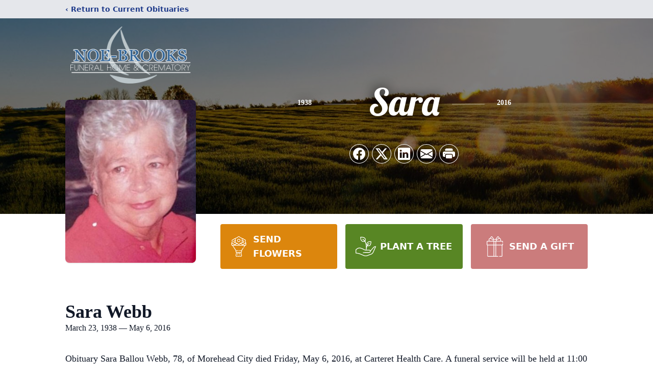

--- FILE ---
content_type: text/html; charset=utf-8
request_url: https://www.google.com/recaptcha/enterprise/anchor?ar=1&k=6Lcmwx0qAAAAAFmPVjBMJjVzJ6GcLVlu9YyRSp1j&co=aHR0cHM6Ly93d3cubm9lYnJvb2tzLm5ldDo0NDM.&hl=en&type=image&v=PoyoqOPhxBO7pBk68S4YbpHZ&theme=light&size=invisible&badge=bottomright&anchor-ms=20000&execute-ms=30000&cb=xdhoin9v35q9
body_size: 48736
content:
<!DOCTYPE HTML><html dir="ltr" lang="en"><head><meta http-equiv="Content-Type" content="text/html; charset=UTF-8">
<meta http-equiv="X-UA-Compatible" content="IE=edge">
<title>reCAPTCHA</title>
<style type="text/css">
/* cyrillic-ext */
@font-face {
  font-family: 'Roboto';
  font-style: normal;
  font-weight: 400;
  font-stretch: 100%;
  src: url(//fonts.gstatic.com/s/roboto/v48/KFO7CnqEu92Fr1ME7kSn66aGLdTylUAMa3GUBHMdazTgWw.woff2) format('woff2');
  unicode-range: U+0460-052F, U+1C80-1C8A, U+20B4, U+2DE0-2DFF, U+A640-A69F, U+FE2E-FE2F;
}
/* cyrillic */
@font-face {
  font-family: 'Roboto';
  font-style: normal;
  font-weight: 400;
  font-stretch: 100%;
  src: url(//fonts.gstatic.com/s/roboto/v48/KFO7CnqEu92Fr1ME7kSn66aGLdTylUAMa3iUBHMdazTgWw.woff2) format('woff2');
  unicode-range: U+0301, U+0400-045F, U+0490-0491, U+04B0-04B1, U+2116;
}
/* greek-ext */
@font-face {
  font-family: 'Roboto';
  font-style: normal;
  font-weight: 400;
  font-stretch: 100%;
  src: url(//fonts.gstatic.com/s/roboto/v48/KFO7CnqEu92Fr1ME7kSn66aGLdTylUAMa3CUBHMdazTgWw.woff2) format('woff2');
  unicode-range: U+1F00-1FFF;
}
/* greek */
@font-face {
  font-family: 'Roboto';
  font-style: normal;
  font-weight: 400;
  font-stretch: 100%;
  src: url(//fonts.gstatic.com/s/roboto/v48/KFO7CnqEu92Fr1ME7kSn66aGLdTylUAMa3-UBHMdazTgWw.woff2) format('woff2');
  unicode-range: U+0370-0377, U+037A-037F, U+0384-038A, U+038C, U+038E-03A1, U+03A3-03FF;
}
/* math */
@font-face {
  font-family: 'Roboto';
  font-style: normal;
  font-weight: 400;
  font-stretch: 100%;
  src: url(//fonts.gstatic.com/s/roboto/v48/KFO7CnqEu92Fr1ME7kSn66aGLdTylUAMawCUBHMdazTgWw.woff2) format('woff2');
  unicode-range: U+0302-0303, U+0305, U+0307-0308, U+0310, U+0312, U+0315, U+031A, U+0326-0327, U+032C, U+032F-0330, U+0332-0333, U+0338, U+033A, U+0346, U+034D, U+0391-03A1, U+03A3-03A9, U+03B1-03C9, U+03D1, U+03D5-03D6, U+03F0-03F1, U+03F4-03F5, U+2016-2017, U+2034-2038, U+203C, U+2040, U+2043, U+2047, U+2050, U+2057, U+205F, U+2070-2071, U+2074-208E, U+2090-209C, U+20D0-20DC, U+20E1, U+20E5-20EF, U+2100-2112, U+2114-2115, U+2117-2121, U+2123-214F, U+2190, U+2192, U+2194-21AE, U+21B0-21E5, U+21F1-21F2, U+21F4-2211, U+2213-2214, U+2216-22FF, U+2308-230B, U+2310, U+2319, U+231C-2321, U+2336-237A, U+237C, U+2395, U+239B-23B7, U+23D0, U+23DC-23E1, U+2474-2475, U+25AF, U+25B3, U+25B7, U+25BD, U+25C1, U+25CA, U+25CC, U+25FB, U+266D-266F, U+27C0-27FF, U+2900-2AFF, U+2B0E-2B11, U+2B30-2B4C, U+2BFE, U+3030, U+FF5B, U+FF5D, U+1D400-1D7FF, U+1EE00-1EEFF;
}
/* symbols */
@font-face {
  font-family: 'Roboto';
  font-style: normal;
  font-weight: 400;
  font-stretch: 100%;
  src: url(//fonts.gstatic.com/s/roboto/v48/KFO7CnqEu92Fr1ME7kSn66aGLdTylUAMaxKUBHMdazTgWw.woff2) format('woff2');
  unicode-range: U+0001-000C, U+000E-001F, U+007F-009F, U+20DD-20E0, U+20E2-20E4, U+2150-218F, U+2190, U+2192, U+2194-2199, U+21AF, U+21E6-21F0, U+21F3, U+2218-2219, U+2299, U+22C4-22C6, U+2300-243F, U+2440-244A, U+2460-24FF, U+25A0-27BF, U+2800-28FF, U+2921-2922, U+2981, U+29BF, U+29EB, U+2B00-2BFF, U+4DC0-4DFF, U+FFF9-FFFB, U+10140-1018E, U+10190-1019C, U+101A0, U+101D0-101FD, U+102E0-102FB, U+10E60-10E7E, U+1D2C0-1D2D3, U+1D2E0-1D37F, U+1F000-1F0FF, U+1F100-1F1AD, U+1F1E6-1F1FF, U+1F30D-1F30F, U+1F315, U+1F31C, U+1F31E, U+1F320-1F32C, U+1F336, U+1F378, U+1F37D, U+1F382, U+1F393-1F39F, U+1F3A7-1F3A8, U+1F3AC-1F3AF, U+1F3C2, U+1F3C4-1F3C6, U+1F3CA-1F3CE, U+1F3D4-1F3E0, U+1F3ED, U+1F3F1-1F3F3, U+1F3F5-1F3F7, U+1F408, U+1F415, U+1F41F, U+1F426, U+1F43F, U+1F441-1F442, U+1F444, U+1F446-1F449, U+1F44C-1F44E, U+1F453, U+1F46A, U+1F47D, U+1F4A3, U+1F4B0, U+1F4B3, U+1F4B9, U+1F4BB, U+1F4BF, U+1F4C8-1F4CB, U+1F4D6, U+1F4DA, U+1F4DF, U+1F4E3-1F4E6, U+1F4EA-1F4ED, U+1F4F7, U+1F4F9-1F4FB, U+1F4FD-1F4FE, U+1F503, U+1F507-1F50B, U+1F50D, U+1F512-1F513, U+1F53E-1F54A, U+1F54F-1F5FA, U+1F610, U+1F650-1F67F, U+1F687, U+1F68D, U+1F691, U+1F694, U+1F698, U+1F6AD, U+1F6B2, U+1F6B9-1F6BA, U+1F6BC, U+1F6C6-1F6CF, U+1F6D3-1F6D7, U+1F6E0-1F6EA, U+1F6F0-1F6F3, U+1F6F7-1F6FC, U+1F700-1F7FF, U+1F800-1F80B, U+1F810-1F847, U+1F850-1F859, U+1F860-1F887, U+1F890-1F8AD, U+1F8B0-1F8BB, U+1F8C0-1F8C1, U+1F900-1F90B, U+1F93B, U+1F946, U+1F984, U+1F996, U+1F9E9, U+1FA00-1FA6F, U+1FA70-1FA7C, U+1FA80-1FA89, U+1FA8F-1FAC6, U+1FACE-1FADC, U+1FADF-1FAE9, U+1FAF0-1FAF8, U+1FB00-1FBFF;
}
/* vietnamese */
@font-face {
  font-family: 'Roboto';
  font-style: normal;
  font-weight: 400;
  font-stretch: 100%;
  src: url(//fonts.gstatic.com/s/roboto/v48/KFO7CnqEu92Fr1ME7kSn66aGLdTylUAMa3OUBHMdazTgWw.woff2) format('woff2');
  unicode-range: U+0102-0103, U+0110-0111, U+0128-0129, U+0168-0169, U+01A0-01A1, U+01AF-01B0, U+0300-0301, U+0303-0304, U+0308-0309, U+0323, U+0329, U+1EA0-1EF9, U+20AB;
}
/* latin-ext */
@font-face {
  font-family: 'Roboto';
  font-style: normal;
  font-weight: 400;
  font-stretch: 100%;
  src: url(//fonts.gstatic.com/s/roboto/v48/KFO7CnqEu92Fr1ME7kSn66aGLdTylUAMa3KUBHMdazTgWw.woff2) format('woff2');
  unicode-range: U+0100-02BA, U+02BD-02C5, U+02C7-02CC, U+02CE-02D7, U+02DD-02FF, U+0304, U+0308, U+0329, U+1D00-1DBF, U+1E00-1E9F, U+1EF2-1EFF, U+2020, U+20A0-20AB, U+20AD-20C0, U+2113, U+2C60-2C7F, U+A720-A7FF;
}
/* latin */
@font-face {
  font-family: 'Roboto';
  font-style: normal;
  font-weight: 400;
  font-stretch: 100%;
  src: url(//fonts.gstatic.com/s/roboto/v48/KFO7CnqEu92Fr1ME7kSn66aGLdTylUAMa3yUBHMdazQ.woff2) format('woff2');
  unicode-range: U+0000-00FF, U+0131, U+0152-0153, U+02BB-02BC, U+02C6, U+02DA, U+02DC, U+0304, U+0308, U+0329, U+2000-206F, U+20AC, U+2122, U+2191, U+2193, U+2212, U+2215, U+FEFF, U+FFFD;
}
/* cyrillic-ext */
@font-face {
  font-family: 'Roboto';
  font-style: normal;
  font-weight: 500;
  font-stretch: 100%;
  src: url(//fonts.gstatic.com/s/roboto/v48/KFO7CnqEu92Fr1ME7kSn66aGLdTylUAMa3GUBHMdazTgWw.woff2) format('woff2');
  unicode-range: U+0460-052F, U+1C80-1C8A, U+20B4, U+2DE0-2DFF, U+A640-A69F, U+FE2E-FE2F;
}
/* cyrillic */
@font-face {
  font-family: 'Roboto';
  font-style: normal;
  font-weight: 500;
  font-stretch: 100%;
  src: url(//fonts.gstatic.com/s/roboto/v48/KFO7CnqEu92Fr1ME7kSn66aGLdTylUAMa3iUBHMdazTgWw.woff2) format('woff2');
  unicode-range: U+0301, U+0400-045F, U+0490-0491, U+04B0-04B1, U+2116;
}
/* greek-ext */
@font-face {
  font-family: 'Roboto';
  font-style: normal;
  font-weight: 500;
  font-stretch: 100%;
  src: url(//fonts.gstatic.com/s/roboto/v48/KFO7CnqEu92Fr1ME7kSn66aGLdTylUAMa3CUBHMdazTgWw.woff2) format('woff2');
  unicode-range: U+1F00-1FFF;
}
/* greek */
@font-face {
  font-family: 'Roboto';
  font-style: normal;
  font-weight: 500;
  font-stretch: 100%;
  src: url(//fonts.gstatic.com/s/roboto/v48/KFO7CnqEu92Fr1ME7kSn66aGLdTylUAMa3-UBHMdazTgWw.woff2) format('woff2');
  unicode-range: U+0370-0377, U+037A-037F, U+0384-038A, U+038C, U+038E-03A1, U+03A3-03FF;
}
/* math */
@font-face {
  font-family: 'Roboto';
  font-style: normal;
  font-weight: 500;
  font-stretch: 100%;
  src: url(//fonts.gstatic.com/s/roboto/v48/KFO7CnqEu92Fr1ME7kSn66aGLdTylUAMawCUBHMdazTgWw.woff2) format('woff2');
  unicode-range: U+0302-0303, U+0305, U+0307-0308, U+0310, U+0312, U+0315, U+031A, U+0326-0327, U+032C, U+032F-0330, U+0332-0333, U+0338, U+033A, U+0346, U+034D, U+0391-03A1, U+03A3-03A9, U+03B1-03C9, U+03D1, U+03D5-03D6, U+03F0-03F1, U+03F4-03F5, U+2016-2017, U+2034-2038, U+203C, U+2040, U+2043, U+2047, U+2050, U+2057, U+205F, U+2070-2071, U+2074-208E, U+2090-209C, U+20D0-20DC, U+20E1, U+20E5-20EF, U+2100-2112, U+2114-2115, U+2117-2121, U+2123-214F, U+2190, U+2192, U+2194-21AE, U+21B0-21E5, U+21F1-21F2, U+21F4-2211, U+2213-2214, U+2216-22FF, U+2308-230B, U+2310, U+2319, U+231C-2321, U+2336-237A, U+237C, U+2395, U+239B-23B7, U+23D0, U+23DC-23E1, U+2474-2475, U+25AF, U+25B3, U+25B7, U+25BD, U+25C1, U+25CA, U+25CC, U+25FB, U+266D-266F, U+27C0-27FF, U+2900-2AFF, U+2B0E-2B11, U+2B30-2B4C, U+2BFE, U+3030, U+FF5B, U+FF5D, U+1D400-1D7FF, U+1EE00-1EEFF;
}
/* symbols */
@font-face {
  font-family: 'Roboto';
  font-style: normal;
  font-weight: 500;
  font-stretch: 100%;
  src: url(//fonts.gstatic.com/s/roboto/v48/KFO7CnqEu92Fr1ME7kSn66aGLdTylUAMaxKUBHMdazTgWw.woff2) format('woff2');
  unicode-range: U+0001-000C, U+000E-001F, U+007F-009F, U+20DD-20E0, U+20E2-20E4, U+2150-218F, U+2190, U+2192, U+2194-2199, U+21AF, U+21E6-21F0, U+21F3, U+2218-2219, U+2299, U+22C4-22C6, U+2300-243F, U+2440-244A, U+2460-24FF, U+25A0-27BF, U+2800-28FF, U+2921-2922, U+2981, U+29BF, U+29EB, U+2B00-2BFF, U+4DC0-4DFF, U+FFF9-FFFB, U+10140-1018E, U+10190-1019C, U+101A0, U+101D0-101FD, U+102E0-102FB, U+10E60-10E7E, U+1D2C0-1D2D3, U+1D2E0-1D37F, U+1F000-1F0FF, U+1F100-1F1AD, U+1F1E6-1F1FF, U+1F30D-1F30F, U+1F315, U+1F31C, U+1F31E, U+1F320-1F32C, U+1F336, U+1F378, U+1F37D, U+1F382, U+1F393-1F39F, U+1F3A7-1F3A8, U+1F3AC-1F3AF, U+1F3C2, U+1F3C4-1F3C6, U+1F3CA-1F3CE, U+1F3D4-1F3E0, U+1F3ED, U+1F3F1-1F3F3, U+1F3F5-1F3F7, U+1F408, U+1F415, U+1F41F, U+1F426, U+1F43F, U+1F441-1F442, U+1F444, U+1F446-1F449, U+1F44C-1F44E, U+1F453, U+1F46A, U+1F47D, U+1F4A3, U+1F4B0, U+1F4B3, U+1F4B9, U+1F4BB, U+1F4BF, U+1F4C8-1F4CB, U+1F4D6, U+1F4DA, U+1F4DF, U+1F4E3-1F4E6, U+1F4EA-1F4ED, U+1F4F7, U+1F4F9-1F4FB, U+1F4FD-1F4FE, U+1F503, U+1F507-1F50B, U+1F50D, U+1F512-1F513, U+1F53E-1F54A, U+1F54F-1F5FA, U+1F610, U+1F650-1F67F, U+1F687, U+1F68D, U+1F691, U+1F694, U+1F698, U+1F6AD, U+1F6B2, U+1F6B9-1F6BA, U+1F6BC, U+1F6C6-1F6CF, U+1F6D3-1F6D7, U+1F6E0-1F6EA, U+1F6F0-1F6F3, U+1F6F7-1F6FC, U+1F700-1F7FF, U+1F800-1F80B, U+1F810-1F847, U+1F850-1F859, U+1F860-1F887, U+1F890-1F8AD, U+1F8B0-1F8BB, U+1F8C0-1F8C1, U+1F900-1F90B, U+1F93B, U+1F946, U+1F984, U+1F996, U+1F9E9, U+1FA00-1FA6F, U+1FA70-1FA7C, U+1FA80-1FA89, U+1FA8F-1FAC6, U+1FACE-1FADC, U+1FADF-1FAE9, U+1FAF0-1FAF8, U+1FB00-1FBFF;
}
/* vietnamese */
@font-face {
  font-family: 'Roboto';
  font-style: normal;
  font-weight: 500;
  font-stretch: 100%;
  src: url(//fonts.gstatic.com/s/roboto/v48/KFO7CnqEu92Fr1ME7kSn66aGLdTylUAMa3OUBHMdazTgWw.woff2) format('woff2');
  unicode-range: U+0102-0103, U+0110-0111, U+0128-0129, U+0168-0169, U+01A0-01A1, U+01AF-01B0, U+0300-0301, U+0303-0304, U+0308-0309, U+0323, U+0329, U+1EA0-1EF9, U+20AB;
}
/* latin-ext */
@font-face {
  font-family: 'Roboto';
  font-style: normal;
  font-weight: 500;
  font-stretch: 100%;
  src: url(//fonts.gstatic.com/s/roboto/v48/KFO7CnqEu92Fr1ME7kSn66aGLdTylUAMa3KUBHMdazTgWw.woff2) format('woff2');
  unicode-range: U+0100-02BA, U+02BD-02C5, U+02C7-02CC, U+02CE-02D7, U+02DD-02FF, U+0304, U+0308, U+0329, U+1D00-1DBF, U+1E00-1E9F, U+1EF2-1EFF, U+2020, U+20A0-20AB, U+20AD-20C0, U+2113, U+2C60-2C7F, U+A720-A7FF;
}
/* latin */
@font-face {
  font-family: 'Roboto';
  font-style: normal;
  font-weight: 500;
  font-stretch: 100%;
  src: url(//fonts.gstatic.com/s/roboto/v48/KFO7CnqEu92Fr1ME7kSn66aGLdTylUAMa3yUBHMdazQ.woff2) format('woff2');
  unicode-range: U+0000-00FF, U+0131, U+0152-0153, U+02BB-02BC, U+02C6, U+02DA, U+02DC, U+0304, U+0308, U+0329, U+2000-206F, U+20AC, U+2122, U+2191, U+2193, U+2212, U+2215, U+FEFF, U+FFFD;
}
/* cyrillic-ext */
@font-face {
  font-family: 'Roboto';
  font-style: normal;
  font-weight: 900;
  font-stretch: 100%;
  src: url(//fonts.gstatic.com/s/roboto/v48/KFO7CnqEu92Fr1ME7kSn66aGLdTylUAMa3GUBHMdazTgWw.woff2) format('woff2');
  unicode-range: U+0460-052F, U+1C80-1C8A, U+20B4, U+2DE0-2DFF, U+A640-A69F, U+FE2E-FE2F;
}
/* cyrillic */
@font-face {
  font-family: 'Roboto';
  font-style: normal;
  font-weight: 900;
  font-stretch: 100%;
  src: url(//fonts.gstatic.com/s/roboto/v48/KFO7CnqEu92Fr1ME7kSn66aGLdTylUAMa3iUBHMdazTgWw.woff2) format('woff2');
  unicode-range: U+0301, U+0400-045F, U+0490-0491, U+04B0-04B1, U+2116;
}
/* greek-ext */
@font-face {
  font-family: 'Roboto';
  font-style: normal;
  font-weight: 900;
  font-stretch: 100%;
  src: url(//fonts.gstatic.com/s/roboto/v48/KFO7CnqEu92Fr1ME7kSn66aGLdTylUAMa3CUBHMdazTgWw.woff2) format('woff2');
  unicode-range: U+1F00-1FFF;
}
/* greek */
@font-face {
  font-family: 'Roboto';
  font-style: normal;
  font-weight: 900;
  font-stretch: 100%;
  src: url(//fonts.gstatic.com/s/roboto/v48/KFO7CnqEu92Fr1ME7kSn66aGLdTylUAMa3-UBHMdazTgWw.woff2) format('woff2');
  unicode-range: U+0370-0377, U+037A-037F, U+0384-038A, U+038C, U+038E-03A1, U+03A3-03FF;
}
/* math */
@font-face {
  font-family: 'Roboto';
  font-style: normal;
  font-weight: 900;
  font-stretch: 100%;
  src: url(//fonts.gstatic.com/s/roboto/v48/KFO7CnqEu92Fr1ME7kSn66aGLdTylUAMawCUBHMdazTgWw.woff2) format('woff2');
  unicode-range: U+0302-0303, U+0305, U+0307-0308, U+0310, U+0312, U+0315, U+031A, U+0326-0327, U+032C, U+032F-0330, U+0332-0333, U+0338, U+033A, U+0346, U+034D, U+0391-03A1, U+03A3-03A9, U+03B1-03C9, U+03D1, U+03D5-03D6, U+03F0-03F1, U+03F4-03F5, U+2016-2017, U+2034-2038, U+203C, U+2040, U+2043, U+2047, U+2050, U+2057, U+205F, U+2070-2071, U+2074-208E, U+2090-209C, U+20D0-20DC, U+20E1, U+20E5-20EF, U+2100-2112, U+2114-2115, U+2117-2121, U+2123-214F, U+2190, U+2192, U+2194-21AE, U+21B0-21E5, U+21F1-21F2, U+21F4-2211, U+2213-2214, U+2216-22FF, U+2308-230B, U+2310, U+2319, U+231C-2321, U+2336-237A, U+237C, U+2395, U+239B-23B7, U+23D0, U+23DC-23E1, U+2474-2475, U+25AF, U+25B3, U+25B7, U+25BD, U+25C1, U+25CA, U+25CC, U+25FB, U+266D-266F, U+27C0-27FF, U+2900-2AFF, U+2B0E-2B11, U+2B30-2B4C, U+2BFE, U+3030, U+FF5B, U+FF5D, U+1D400-1D7FF, U+1EE00-1EEFF;
}
/* symbols */
@font-face {
  font-family: 'Roboto';
  font-style: normal;
  font-weight: 900;
  font-stretch: 100%;
  src: url(//fonts.gstatic.com/s/roboto/v48/KFO7CnqEu92Fr1ME7kSn66aGLdTylUAMaxKUBHMdazTgWw.woff2) format('woff2');
  unicode-range: U+0001-000C, U+000E-001F, U+007F-009F, U+20DD-20E0, U+20E2-20E4, U+2150-218F, U+2190, U+2192, U+2194-2199, U+21AF, U+21E6-21F0, U+21F3, U+2218-2219, U+2299, U+22C4-22C6, U+2300-243F, U+2440-244A, U+2460-24FF, U+25A0-27BF, U+2800-28FF, U+2921-2922, U+2981, U+29BF, U+29EB, U+2B00-2BFF, U+4DC0-4DFF, U+FFF9-FFFB, U+10140-1018E, U+10190-1019C, U+101A0, U+101D0-101FD, U+102E0-102FB, U+10E60-10E7E, U+1D2C0-1D2D3, U+1D2E0-1D37F, U+1F000-1F0FF, U+1F100-1F1AD, U+1F1E6-1F1FF, U+1F30D-1F30F, U+1F315, U+1F31C, U+1F31E, U+1F320-1F32C, U+1F336, U+1F378, U+1F37D, U+1F382, U+1F393-1F39F, U+1F3A7-1F3A8, U+1F3AC-1F3AF, U+1F3C2, U+1F3C4-1F3C6, U+1F3CA-1F3CE, U+1F3D4-1F3E0, U+1F3ED, U+1F3F1-1F3F3, U+1F3F5-1F3F7, U+1F408, U+1F415, U+1F41F, U+1F426, U+1F43F, U+1F441-1F442, U+1F444, U+1F446-1F449, U+1F44C-1F44E, U+1F453, U+1F46A, U+1F47D, U+1F4A3, U+1F4B0, U+1F4B3, U+1F4B9, U+1F4BB, U+1F4BF, U+1F4C8-1F4CB, U+1F4D6, U+1F4DA, U+1F4DF, U+1F4E3-1F4E6, U+1F4EA-1F4ED, U+1F4F7, U+1F4F9-1F4FB, U+1F4FD-1F4FE, U+1F503, U+1F507-1F50B, U+1F50D, U+1F512-1F513, U+1F53E-1F54A, U+1F54F-1F5FA, U+1F610, U+1F650-1F67F, U+1F687, U+1F68D, U+1F691, U+1F694, U+1F698, U+1F6AD, U+1F6B2, U+1F6B9-1F6BA, U+1F6BC, U+1F6C6-1F6CF, U+1F6D3-1F6D7, U+1F6E0-1F6EA, U+1F6F0-1F6F3, U+1F6F7-1F6FC, U+1F700-1F7FF, U+1F800-1F80B, U+1F810-1F847, U+1F850-1F859, U+1F860-1F887, U+1F890-1F8AD, U+1F8B0-1F8BB, U+1F8C0-1F8C1, U+1F900-1F90B, U+1F93B, U+1F946, U+1F984, U+1F996, U+1F9E9, U+1FA00-1FA6F, U+1FA70-1FA7C, U+1FA80-1FA89, U+1FA8F-1FAC6, U+1FACE-1FADC, U+1FADF-1FAE9, U+1FAF0-1FAF8, U+1FB00-1FBFF;
}
/* vietnamese */
@font-face {
  font-family: 'Roboto';
  font-style: normal;
  font-weight: 900;
  font-stretch: 100%;
  src: url(//fonts.gstatic.com/s/roboto/v48/KFO7CnqEu92Fr1ME7kSn66aGLdTylUAMa3OUBHMdazTgWw.woff2) format('woff2');
  unicode-range: U+0102-0103, U+0110-0111, U+0128-0129, U+0168-0169, U+01A0-01A1, U+01AF-01B0, U+0300-0301, U+0303-0304, U+0308-0309, U+0323, U+0329, U+1EA0-1EF9, U+20AB;
}
/* latin-ext */
@font-face {
  font-family: 'Roboto';
  font-style: normal;
  font-weight: 900;
  font-stretch: 100%;
  src: url(//fonts.gstatic.com/s/roboto/v48/KFO7CnqEu92Fr1ME7kSn66aGLdTylUAMa3KUBHMdazTgWw.woff2) format('woff2');
  unicode-range: U+0100-02BA, U+02BD-02C5, U+02C7-02CC, U+02CE-02D7, U+02DD-02FF, U+0304, U+0308, U+0329, U+1D00-1DBF, U+1E00-1E9F, U+1EF2-1EFF, U+2020, U+20A0-20AB, U+20AD-20C0, U+2113, U+2C60-2C7F, U+A720-A7FF;
}
/* latin */
@font-face {
  font-family: 'Roboto';
  font-style: normal;
  font-weight: 900;
  font-stretch: 100%;
  src: url(//fonts.gstatic.com/s/roboto/v48/KFO7CnqEu92Fr1ME7kSn66aGLdTylUAMa3yUBHMdazQ.woff2) format('woff2');
  unicode-range: U+0000-00FF, U+0131, U+0152-0153, U+02BB-02BC, U+02C6, U+02DA, U+02DC, U+0304, U+0308, U+0329, U+2000-206F, U+20AC, U+2122, U+2191, U+2193, U+2212, U+2215, U+FEFF, U+FFFD;
}

</style>
<link rel="stylesheet" type="text/css" href="https://www.gstatic.com/recaptcha/releases/PoyoqOPhxBO7pBk68S4YbpHZ/styles__ltr.css">
<script nonce="fcugO8ROSL7yXUMjr52Qpg" type="text/javascript">window['__recaptcha_api'] = 'https://www.google.com/recaptcha/enterprise/';</script>
<script type="text/javascript" src="https://www.gstatic.com/recaptcha/releases/PoyoqOPhxBO7pBk68S4YbpHZ/recaptcha__en.js" nonce="fcugO8ROSL7yXUMjr52Qpg">
      
    </script></head>
<body><div id="rc-anchor-alert" class="rc-anchor-alert"></div>
<input type="hidden" id="recaptcha-token" value="[base64]">
<script type="text/javascript" nonce="fcugO8ROSL7yXUMjr52Qpg">
      recaptcha.anchor.Main.init("[\x22ainput\x22,[\x22bgdata\x22,\x22\x22,\[base64]/[base64]/MjU1Ong/[base64]/[base64]/[base64]/[base64]/[base64]/[base64]/[base64]/[base64]/[base64]/[base64]/[base64]/[base64]/[base64]/[base64]/[base64]\\u003d\x22,\[base64]\\u003d\x22,\x22JsOaw5bDlDvCiEcTw4MnwqBqcsObwrLClsOeWythKSzDnThvwrfDosKow5hQd3fDuXQ8w5J8f8O/wpTCoEUAw6tQYcOSwpwIwrA0WSh1wpYdCiMfAxHCsMO1w5ANw6/CjlRvLMK6acK5woNVDhTCgyYMw4URBcOnwpRXBE/DhcOlwoEub2ArwrvColYpB18XwqBqdcKNS8OcCFZFSMOeNzzDjHnCiyckITRFW8O0w7zCtUdXw5w4Cmw6wr13bkHCvAXCosOOdFFRaMOQDcOjwqkiwqbChcKuZGBXw4LCnFxXwpMdKMOnZgwwZQg6UcKWw7/DhcO3wr/CrsO6w4diwppCRBHDgMKDZUfCqy5PwptlbcKNwovCkcKbw5LDqsOYw5Aiwqwrw6nDiMK+E8K8wpbDhFJ6REvCusOew4RDw4cmwpo7wpvCqDExagRNPnhTSsOzD8OYW8Kfwq/Cr8KHT8Omw4hMwrt5w604PBXCqhw7URvCgB7Cs8KTw7bClHNXUsOHw43Ci8KcdMODw7XCqkNcw6DCi2UXw5xpA8K3FUrClWtWTMObIMKJCsKVw6MvwosySsO8w6/[base64]/ClcKOw4bDmibDgMKJw5zCgypUw5ZJWsOiFA9abMOYfsOaw7HCvQHCiXg5J0nCmcKOFF5ZSVVbw6XDmMOBNsOOw5AIw6EbBn1aRMKYSMKIw5bDoMKJF8Kxwq8awqXDuTbDq8OMw4bDrFAaw7kFw6zDiMKiNWIACcOcLsKcW8OBwp9Bw4sxJwDDnmkuY8KRwp8/wrvDuTXCqTfDnQTCssOqwqPCjsOwXhEpf8O3w67DsMOnw67CtcO0IF/CkEnDkcO5QsKdw5F1woXCg8OPwox0w7BdQCMXw7nCsMO6E8OGw6R8wpLDmUrCmQvCtsOVw7/DvcOQRsKMwqI6wr7CpcOgwoBQwqXDuCbDqjzDsmIbwrrCnmTCkChyWMKlQMOlw5Bpw5PDhsOgbMKWFlFAXsO/w6rDicObw47DucKXw6rCm8OiHcKWVTHCqnTDlcO9wpfCk8Olw5rCtcKZE8Oww48DTmllO0DDpsOfHcOQwrx4w7gaw6vDr8K6w7cawqzDh8KFWMO9w55xw6Q2FcOgXTjCpW/[base64]/[base64]/CpcOrQBTDtG7CjR/CmF4/w7DDvljDmCrDgG/CgsKew6bCiWMTVMOrwrbCgDEZwozDjUXCkhXDg8KAUsKbTVrCpMO2w4HDtkjDjhsDwrBhwrDDkMKzAMOQdsO/[base64]/DiiPDnHnDlMOkXjfCuV5Nw79Iw5bCpsOsKAwCw7kNw6vCnD3DpnvDtU3Dv8KhUV3Cq0E1Z14tw7c5w5rCocO3Iwh+w6ZlYnAsOVURMmbDucKowqjDpnDDqmVQYh1fw7bDtGfDrl/Cm8KDKgTDq8OtP0bCucOFEW4gAwUrHC9kZ1HDsxUKwqldwqxWI8OERMOCwpHDtQsRK8OGRzjCqsO/wojDg8OswqHDn8O0w4jDhSvDm8KcG8KTwoBLw4PCrE3DmHPDtHg4w7VzScODNnzDqsK/w4ZgecKdNGnCki00w5XDhcOOacKvwqpTKMOPwpJmVMOBw4U9DcKqHcOpTDdFwrTDjhjDvsOmIMKlwp3CssOawq1Pw7vCmUPCrcOMw7bCtHbDtsKMwq1Bw7vDpDtxw5lTBFHDlsKewo7CgSM+asOMeMKFFDpBJ2/Dr8KVw47CkMKawop5wrfDi8OaHzAewrLCl0/CpsK4wpgNPcKAwpPDnsKrJSDDqcKsdl7CqhMcwo/DvQ0Kw6VOwrwRw74Jw6LDusOmCMKew7hUQzAycsOhw6p0wqMoeSV/FiTDnHLCg0tMw6/[base64]/wqUHw4jCrMKCwrPDocOZGsKrw4QoV3lgY8KLaEXCjEzCuRLDicKeXX42wrg5w5sPw6zCrQhEw7PCt8Kiwq5+RMOZwpLDukZxwpB8VWXCsTtdw6YVSwVuHXbDkSVrZE8Qw4Vhw5Nlw4fCjsOFw4/DsE3DuhdYwrLCq2hifiTCtcOudBYFw79aaCzCsMKkwqrDokPCjMKZwqN8w73DocOfE8KLw68cw4zDs8OTZ8KPE8Knw6vCqxjCqMOoZsKnw48Pw59BfcOgw5xewqMXw53DtzbDmFTDnxdma8KBTcOeKMKTwq5RSWkuAcKNbwzCmX19GMKDwrpuHjocwrLDsk/DtMKPZ8OUwpvDsjHDt8OQw7fCskgMw5jCtEzDgcOVw5NKbMK9NcO8w67CniJ6WMKcw78dJsOVw5towq19O2Z8wr/CkMOew6wwXcO6w7PCuwl/YcOCw6giK8KVwqJdCsKiwp/DlTXDgsO5F8KNdFTDtQNKw6nCiEDCr30Ww7sgexN0KjEUw7QVRRtywrPDswl8Z8O9H8K5EDJsMh7CtMOqwqZJw4PDmmEfwqnChSt3NcKSSMK/clfCkGnDo8KVGMKcwqnDj8OzLcKNesK5FTECw6Evwp3Co3gSbsK6w7VvwrHChcKoTDbCkMKaw6pMAVXDhwRXwqjCglvDkMOwecOhScO/[base64]/DoMK7w7oxwothwrvDqMKBw6fCs0vDosO7Ty5rI2RSwotEwqJeAMOWw6TDrAYZKBPChcOWwrRaw69zbMKDwrhPW1/DgAh5w5twwpbCjDXChSMrw5zCvEfDgmbDusOtw6o4ah4ew4o+EsKaWcOaw6XCjk7DoB/CtRTDuMOKw7vDp8KTZsOVA8OIw45Ow4xFDmRIP8OmPMOZwpYzVFNjO1EYf8KhLXonSxzDvsOQw54KwrVZVznCvsKZYsO3IMO6w4bDr8OOSjI2w5HCtU10wpdcEcKocMKsw4XCgEPCssOOVcK6wrJib0XDs8OKw4h/w4sWw47CnsOKa8KZKipfbsKIw4XCmMOdwoQydcONw6XCu8KlanpDd8KSw7wewpgNNsO6w75cw4w3b8ORw4IFwq8/DcOAwoFrw57DtXDDoFjCvcKaw6IywpLDqgzDln9bScK1w5FvwrXCrcK3woTDnWLDjcKswrt4QQ7CpMOGw7/CmnbDl8O8w7DDiyPDk8K/[base64]/Cs8KWMnPChlgKwoNrw4RnO0/DosO4w55YNG1HIsO6w4VfP8Otw4J/CzVzJTDChlIIYsODwpNNwrTChWjCoMOZwr9nccKnZSUtLUgRwqrDocOQQ8Ouw4/[base64]/WcOiw49OQMO4woEgw7TCjyrCuQdeS8K5wo/CvMOhw7LDjMOKw5vDhMKsw7DCgcK+w4how4RLPsOPKMKyw79Jw4TCkC1ID2ULNsOmJTxpM8KrK33DmwYyDQsdwr/CncOsw5TDrcKndMOGJsKFXVBSw5dQwpzCrH4YQcKofVHCm3TCr8KKGzTCpMOODMKOYCdpIcOtBcO/HH7DsANIwp8XwoYPa8Osw4/Cn8K3wqXCp8KUwo8cwotkwoTCi2DDl8OtwqDCoCXChMOXwpENW8KrLjHCicKPL8KxaMKTwqXCsyjDtcKRacKXWUUrw6jCq8Kuw5AbIsKtw6PCpzbDvMKTJcKLw7h/w6nDrsOyw7rCgiM+w6klw7DDl8OXJsKQw5DCisKMYsOZPiNVw4Z9w49qwr/CiGfCpMOwLm4Qw6DDj8O5ZCAFwpPDl8O5w555woTDg8Ojw6rDpVtcZm7CigEkwrfDpMOcQijCrcOeWsOsG8O5wq3DmB9Cwp7CpGcOPUvCksOqWm15WEx4wrcHwoB/JMK1KcKLaQIVRATDncKgQzoLwqQkw7BtOsO1dV8awpvDjyNTw6nClSBfw6HCkMKHNxYHdjRANR9Gw5/[base64]/Cl8Kgw7vCiiQGfDvCoW7DmhjDrsK4agRGX8KSH8OmN2s9HTEyw5FzZhDCp2FyBnsdIcOJfzbCncODwpLDiBxEK8O5a3nCqArDgcOsK0J7w4NYGW/DqEkdw5nCjw/ClsK9BnjCpsKZw5QPBcOwGsOMQ0nCinkkworDmyHCj8KUw5/[base64]/w5d5UsOJemsiwqnDi8KDB1pQKMOxHMKmwp3CgC3CrCg3KFduwpnCvWHCv3XDj15nGTxOwrTDplfDo8KHwo0kw6p4AmBew5VhNkF6bcOWw4s1wpY6wrYfw5nDucKrw4zCskXDkyPDoMKtS0BrS03CmcOSwoLCiU/DpQ5BVDDClcOXRsO1w6BMbMKfw7nDiMKHK8K/csOAw6oIw79Bw7tawrLCvkvCqw4VU8Kvw5p4w61LC1RcwqIlwqrDu8KFw4jDnUQ6fcKDw4fCvDFMwpLDtcOSVMOWfCHCpy3Diy7CmcKKXGvDq8O3JsO1wpMYYwARNwfDm8OlGSvDrlgofxhfPHLCrG/[base64]/wr7DlFVmBnjCsDMUGMOzJMKCcjLDjMONRsK4wqg4wpvDvjDDjyxLNABZL17CtsO2D0HCuMKgLMKPdm5JMsK1w5RDeMKlw5JAw4zCvhzCtsKebEDCox3DsgbDsMKmw4FQfsKJwqTDqcOJO8OBw5/[base64]/csOiw4TDpltdw7HDs2ZWwq/Djw/DhjMMZ8K8wrQ4w6Jzw6fCmcOqwonDpjRAIjvDqMOEOWJAJMOYwrQ3GTLCpMOnw6TDsTlTw4Nva0MTw4FdwqfDt8OTwqouwq3DnMOawqJBw5M6w6BgcHLDsi4+DQN7wpQEBH9oXcKDwrnDoj1pQV0CwoHDncKrAgcKPlYUwrTDhsKYw57Cp8OAwrYTw7/Di8OnwopXfsK1w7PDj8KzwpPCpU5Tw4fCgMKAQcOtF8KLw5/Cq8OlMcK0VwgDGyfDoxZ1w48/[base64]/ChV3CtkXDhcOSw7FrL8OMw6/DqScoJcO+w78Cw6RwbMKoR8KJw5xscR8vwooywpAgCiliw7kkw6BswrQFw7QIBhkhWQ1gw5EdIDd4acOlfnjDp0VZAWJiw71beMK+VUXDnEjDu1spb2nDgsKVw7Bja2/DjVHDlXTDi8OmJMO7C8O3woZhIcKYa8OQw4EhwqLCki1+wrchBsOZwp3DlMKCRsO6YsOfXhbCnMK5bsOEw6hnw51zE0EXKsKvwonChTvDlkzDnljDocO/wqlxwrddwo7CsXduDl1ew6dOcGrCogUBbCbCiQrCp1ZgLyUmMnrCkMOhFsOhc8Ouw4PCqA7DvsKnGcOYw40VesK/bmjCoMOkHUJ+P8OrMVXDgMOeeTjCr8KVw4DDj8ObI8KhMsKZXHllBhzDlcKzHj/Cu8KAw7zCnMORTzvClwcWEsKOPVnCocO4w603H8K0w61nPcObIMK0w5DDlMKkwq/DvcOZw5gLZsKCw7RhdiYNw4fCmcOJJU9FfFw0woAJwp4xT8K2YsOlw7M5fsK/wrEdw7VhwoTCnkoDw6VKw6g5H1g+woLCoFRMYMOlw4J/[base64]/CksOKwoPDjEhWD8Oqwopiwpgewr9lwr0Qwqhbwqx8QXlEFMKoYcK2w6gIRsKJwr/[base64]/QCjCjgR7wp3CscOCHsK4wol0wqlDI8OBw7JERjzCmMOIwq1db8K+FDLCj8OgS3MhbCU8XEXDp1N3LhvDh8OFKxNXY8OtCcKkw5zCtDHDlsOsw5VEw6jCpUPDvsKNN1jDkMKcY8KoUl7Dmz/ChFd5wq41wolhwq3DiH7DvMKrBXLClsOxQ33DnxfDg0U3w57DniIbwrkuw4nCuWE0wpQLbcKrQMKiwqfDkzcsw6DCn8OhcsOhwrdLw5IAwoXCnAkFFkPCmUPCo8K2w7nCjFvDoVwdQTkPGsKHwpRqwpzDhcK3w6/[base64]/ClXJPw6JTwq7CoizDuDJNw6HDiRPDhMKBw7A4Q8Kzw6fDpmDCk1nDpcKLwpIJCG4zw50Nwqk4acOLCMOPw77ChDjCi03CsMKqZgZCXsKBwqvCosO4wpDDg8KJKDAWZA/[base64]/dHgzwrbDn0/DmHtFexDDocOLacKXw7QCw4BAIcKyw6LDjQzDo1V5w6kNc8KWfsKyw4fDkndMwqwmfyzChsOzw5HDn27CrcK1w7lswrAUDU7Dl2YhQ0zCiWDCusKUWcOCLcKEwq/CrMO8woFFD8ODwphLREvDvcK9IwzCuQ9bDl3CjMO8w4TDssKDw6JTwo7Dr8Kiw4ZHw6lxw7cew43ClhxQw4MYwoEMw6w/[base64]/[base64]/[base64]/[base64]/DmC/DrkrDrHLDnzXClcKpwrwMwr/[base64]/[base64]/CsEgfGcK2PgHDqcO2SgrDiBXDhMKuQ15TZMKAw5TDpFpsw77CusOzK8OMw5vCn8K/w7VWw5PDh8KUbgrDpFpwwrvDhMO/w60TIgTDgcO6JMKCw4ktTsO3w7XCtMKXw5nCk8OjRcOcworDiMOcdRwgFwppFTY4wow1UBg1KHo2LMK1NMOoaF/DpcOmCREQw7LChx/ClMOtNcODFsOrwonDs2QPa3YXw55aOcKow6suO8KHw6PDrUbCkjo6w6/[base64]/DpsOMchPCkGbDkMO9EXZBwr9Vwrxtw4FKw6/[base64]/Dg3EPw4sTFMKdY8O7CMKMwrU6w5TCuDVUw4Npw6YDw50vwo1BWsOjOF9Yw79fwoRaAQTCp8OFw4/DnCItw6VQfsOUw5rDv8K0TRZTw7bCpBjCgSHDrcKrVB4Sw6jDs28fw6zCsARNYl/Ds8OYw5s0wpTCjsOjwrYMwqYhLcKTw7XCr0rCpsOcwqXChcO2wqEaw7sNGWLDkxd/wr5rw5duJyvCmilsPsO0Ug0Nfg3DoMKmwo3CkkTCssOVw51aN8KqJ8KAwoMXw6/Dt8OabcKWw5UNw7cEw7BlaHnDrA8ZwpJKw78JwrXCsMOMNMO4woPDrgo7w4gVHMO/ZHfCpA9ww4kYCnw7w7rChF9yXsKfTsO3Q8KoEsK1bx3CsA7DocKdBsKaJFbCtmrDhsOqN8O/w5UJVMKoAsOOw6nCmMO1w40JdcOWw7rDgS/CnsK4woLDn8OyK2gwMxvCiUPDry4FPMKLBwvDocKvw7YZKwQCwpLCrcKveBfCoX1cwrfCtRJbfMKXdcOCw4hFwoZIVlk/wqHCmwHCqMKxB2wsXhUTIG/CosOgWyTDuBbChEYMX8Oxw5XDm8KqLTJfwpo/worCqjADX0HClTEfwp1VwoBhZhExLsOAwp/[base64]/w5TDhMKNw6fDuMO6w50tw4hFLMOlwpI+w6dYI8O2wrzChn/CscO+w6/Dq8OnMsKEaMO3wrNpI8KNfsOBUHfCocKKw7DCs3LDq8ONw5AfwqTDusKOwoXCsXorwr7Dg8OERsO9acOoAcO2FcO8w7N5w4HCgMOOw6PCoMOZw5PDrcO0dcK7w6gjw5ZsOsKow7QzwqTDswcnY08Vw7JzwqppECVYQcOewrbCnsK5w6jCrTfDmSQcAsOWZcO2FMO3w7/CqMOnThvDk2xXNx/Ds8OrPcOaJ38ibsOJRgrDr8KDWMKNwqTCi8KxPcOdw53DtjjDuibCr3bCg8OSw5TCisKtPG4KWXZIABnCksODw7fCgMKRwrnDuMOzc8OqDDd0XkMKwp16JMKBGgzDq8Kywoclwp/Cp18HwpbClMKywpLCkRTDnMO/w4nDo8Oew6FGwq9Ja8KKwozDssOmO8OxDcKpwq7ChsOMZ2PCmDfCq0zDocKawrpfAHgdXMOxw71oJsOYwo7ChcOOQCLDpcKJDcOBwrvClMOCTMKjEjECXHTDl8OoW8KAQENKwo/CmCkfDcODFwVQworDhMOVUl7CgMKyw6RSOcKJZ8O2wotJw4NyY8Ofw6IaMgNNcAJvd2bCjMK0F8KBMlnDv8KVLcKFGyYuwpvCusO0A8OdZi/DssOfw7geN8K7wqhbw5h+dBxRaMO7NBrDuArCt8OQAcK1CgTCvsO+woJZwoMVwofDscOHwpvDhVAdw5ECwpo4VMKLCcOHZR4NIsKiw4/DkyR8bmHCusOPcQwgPcKedEISwqVUCgfChsKCP8KgbSfDuFTDqVAeKMONwp0ACDoIOQDDs8OnAVPCisOYwqREIMKhwpbDqcKNTcOWQ8KKworCv8KrwrHDihFmw7fCkcOWTMK5A8O1XcKnczzCpGfDoMKRD8KLRmUIwqY/w6/CuEjCrjBNDsKoS0XCkUxcwoYqJVfCuxHCqkjDk37Dt8OCw5fDvMOqwonCvQPDk27DusO7wqlCH8K1w5w5wrTCiE1Qw5x1BSnConvDo8KPwrsBAmDCsgnDgMKUQ2zDlFISB0Emwq8sUcKDw7/CjsOke8KiORRdRygOwp9Tw7jCt8K+FQlBdcKNw48gw4RfRlUrBE7DscKPTDwraCDDosKyw5nCnXvCicOmdjQbACnDkcOoKRTCkcOAw5bDnCrDhAINYMKKw6Z7wpHDpQhiwobCm0xlCcOFwop5w7tUwrAgTMOZRcK4KMOXYsKSwoQMwpM9w68xAsOiOsO/V8Otw5zCm8Ozwq3Dug0Kw7rDjnFrMcOufMOFbcKmSsK2EChLc8O3w6DDt8OkwqvCv8KRWWRrUcOTf1Nfw6PDsMKRw7LCnMK5GMOSExhrShQJcGRfCMOxT8KPwo/Cm8KLwqMAw5/CtsO4w5MlY8OPMMOocMOPw5A/w4/CkcK5wpHDr8O7wpomOEzDukXCmsOACGLCssK5wpHDqwDDpUbCs8KdwoB1DcKtSsOzw7vCiybDszBcwpzDh8K/[base64]/CqlZ0PwrDqzQRcCnCq8OYIcOnw5VIw68ew7okbjJHU1rCj8KewrPCh2JZw7zCoz7DnhzDnsKsw58QOkMrQsK7woHDhcKDbMK2w5JCwpEVw553MMKFwplDw5cwwqtHLMOLNTlVR8Kpw6Ibwq/[base64]/ZAE5wqXCjcOBGMKvFFzDr8KVdMKTwqzDqsOgBMKew7HCqMO+wp5nw5syDMKuw5ctwqkYJXtbKV5/GsKfTHLDusKhW8OJRcK7w4sjw4dwdgIFJMO/[base64]/DkF/CuCvDsg/Cm8OECxfDoGjDucKbw5MEwpTDny9Kwo/DqcKEb8KFJAJreFM3wphITcKDwoTDh3pZcMKSwpA2w5MDEm3CjVZAaEI8HTTCsSVxYTLDtQrDnX18w4TCjnJZw7nDrMKkeSpjwoXCjsKOw4N3w4lrw5VccMODw7/CiHPDmgTCu1VmwrfDiXzDhMO+woVPwohsd8KkworDj8OgwoNHw68/w7TDpgnCpCtEazfCscOvwoLDgsKHKsKfwr3DjXTDicOUdsK0RWl6w5XCg8OuE2kyVcK8VBIIwpU9w7kfw4EzDcOJEFHCocKQw4EUTcO+Wzdhw6c/wpnCuT4RfMOmUxDCr8KBEWvCkcOITyhQwr15w6EefsKXw5vCn8OyLsOzIjMjw5zCjMOGw7kBM8OXw4whw4LDhhhVZMODXRzDhsOAWSrDtjTDtkDCrMOqwqLCncK1UzXCoMOIeBFEwpJ/LzYpwqI0V13CqSbDgAAxO8O2UcKhw5TDv2TDpMOLw5jDiV/DpFzDlVjCtcKbw71Cw4Y8LWoRLMKVwqrCrQHCvMOKwonCiyJVE2l8TCbDqGxUw5TDniFjwpFANELCisKUw6PDnsO8YV7CvivCssKkHsK2F3wtwqjDisOBwpnDo2kGXsO8CsO+wrPCokDCnCrDg1/CjR3Crw1zU8OmOx8lMiYVw4lZP8KLwrQhT8KFMDAwJDHDogrCiMOhHznCn1c6A8K2dmTDgcKSA1DDh8OvXsO5dw4Mw7nDgMOHJjfCqsOcKlrDukY+wr19wqR3wqkPwoErwogTa2/DtS7DjcOlPAo5FR/CvMKowpc2a17CtsO8NALCuTzDrcKfNsO5DcK0BMOhw49Bwr7DoUjCiRbDkDorw63CjcKYcAxgw7dxY8KJbMO2w71tOcOCOgVtZnEHwqMpCQnCpzXCuMOkXhfDv8OiwrDCmcKsEREwwrfCnMKJw5vClknChghTeB5bfcKsH8OqcsO+RsKsw4cHwr7CnMKoCcK/SRrClxcawrcRcMK0woHCrcOXwpJzwq1DDijCl07CqQzDmETCvitOwoYrIzc2PmFDw70yXMOIwrLDpFrCgcOYJUjDoibChSPCnGBWQ2cYai4jw4B4DsOuUcODwp1dZFnDsMOkw7/Ck0bClMOsdVhEVgbDicKpwrYsw6oYwqrDoEp3b8KBTsKAMkvDr28gwonCjcOpwo8pw6JMcMOiw7h8w6YGwrQaVsK5w5HDo8KkB8OsVFrCiDA4wrLCjxjDicKxw6YVWsKnw5/ChEsZAVrDsxRYCVLDoWFvw7/CtcOnw7E1RjNNXcKawoDDicKUU8Kyw51PwqgrY8Kvwp0IUsKFB0w6CVd1wpHCvcO3wpXCs8K4Ez0owqUPCsKTYyTCim3CncKwwoAXF1QKwpUkw55vGcOBFcOLw6s5WlVgQx/[base64]/Csg7ClwPDpwodAgx8wrTDugszLWXDjFPDsMODbB1iw7JnMSolVMKrfsO/G3vCn3rDrsOYw7IlwopwcEdSw4wgw77CpCHCv3gAN8KTPDsdwr5JbMKtPsOhw7XCkAVNw7dpw7nChwzCuG3DrMOuHQjDjSvCjVxUw6gLRjTDgMK/wqU2HMODw6bCiW7DqUPDn0JfTsKKL8OvasKUHQY0X1l/wr0vwrHDhw0xRsO3wrLDoMKOwr8TVcOVacKKw69Mw4IaDMKjwoDDhlXDgirCtcKHcxnDqMOOTsO5wprDtU48NibDrAzCk8KQw5dwOMKIA8KWwpIyw4pvZwnCi8OUJMKpFC1gwqPDrnBMw5d6ckLDnjAhw6chwrN/w71WSjLConXCjsOLw6TCksO7w4zClh/Cm8Opwppjw7tHw4V2YsKGf8Orf8KyViXClsOhw73Dlg3CmMKAwpwJw57Cpi3DnsOUwozCrsKCwoDCucK5TMOUJMKCSlhww4E/[base64]/[base64]/[base64]/FMKzVcOBw7VIWcKQeWAxw7fCs1jDsAovw78xd1sVw61gwpjCvHzDmSs+N0VswqXDlMKNw7Y4wqQ5LcKswrIiwpLDjMOyw57DsC3DscOBw4PCpUo9FD7CgsOSw6QfdcO1w6VgwrPCvylHwrFSUE8/NsOcw6tWwo/[base64]/[base64]/Dvi/DrjPDm8KPwo0Owql3AsOSw7IZw5kjScOQwowTDcO0dnB8O8OSXsOnEy5Pw4RTwprCssO2wrRJwp/CiBPDrS5ibyrCix/DgsKaw414wqHDjmjDtSgkw43DpsKbw4DCsVFPw4jDiCXCi8KlE8O1w7/[base64]/[base64]/w4AWGBVfS2PClMKuwq3Dv8OlIzVzw4TDtRAzZ8OtBiJZw4NowpTCkF3CmWfDrkLDo8O0wpQWw69awoHClsODZcO3fSbCl8K3wqtFw6RCw7lzw4tqw40mwrB8w5svCX1Aw6sIA2wyc2nCq245w5TCj8Khw6HCn8KbFsO/CMOsw4tlw5Z8aUjDjSEzHC0BwoTDmzICwqbDucOpw6Z0dxpewozCncKtT23Cq8K0A8O9Ch3DsXNNLm3Dm8OtYxxmYsKWbzDDrcKrd8KoJCvDmlA4w6/Cl8ONL8OFwr7DoCjCjMO3FRLDnhNAw7Z+woxlwp5Zc8KTBl0Vc2Yew5sbOxrDqMK4a8KBwrXDtMKZwrJ6Ih3Dt2jDoXV4XU/Di8O5OMKwwo8QXsKKbcKMQMKDwrgTSAcKdhjCqMK8w71pwqDCpcOMw59zw7BxwplNEMK/wpY2VMK8w5MjCUTDmyJjcxzCtF3CiiQiw4zClg/DgMOOw5XCnBgpTcKrZUgUc8KkZsOlwpHDr8OOw40yw6jCu8OrThDDuUBFw5PDs04gT8KZwpNCwoHCrCDChH8FcjgJw4TDrMOow6JFw6UPw5bDhMK7OinDs8K/wrszwqoqFsKAfgzCscKkwqbCq8OTwrjDkGMRwqfDnRUkwo4hXgPDvMOkKC9bSyE+IMOYYcOUJUcgEsKxw7zDhEhxwpQoBhfDqmpbw6jCsHnDmsOaDBhhwqrCr1hRwqfCjgJcS1XDrTjCojLCl8O7wqfDp8OVXGLDrC/DicKCJT9Uw5jCqF0BwoYwRMOlEsOiHD5Cwq17csKjFmIywp0EwrnCnsKzIMOIIA/CgVHDikjCqU7CgsOpw6PDu8KGwrlMHMKEBRZBTmklJAnCqBDCjwDCl3jDqSM3CMKoRsKvwqnChhPCvWfDiMKHGgHDi8KsJcOCwpTDn8K1ecOmC8Kzw7MwF3wHw6TDvGjCsMKdw57CnyDCtmLDjXFFw63CrcOqwo4PYsKVw6fCqizClcO8GD3DnsOwwpIzXAJ/EsKXDVFsw7VtY8OwwqDCisKaMsKVw5PCk8KkwqbClk9ewrRXw4Ukw63ClMOSekTColvCq8KNbxACwqROwplnG8K+WRJmwqvCpcKCw58VLkIJE8KyW8KMU8KrRGsYw5JFw5NZTMK0VMOAOsORUcOyw69/[base64]/DqMKfwoZ8wqIqYBkSw6fDh8K7LcKXZBPCqcOdw6rCp8Ktw4DDjsKqwqvCiSbDgsOEwqE6w7/CgcKhWSPDtSUOL8O8wp/Ds8OXwqcmw6tLa8ORw7R5CsO+fMOEwpPCvjUPwobDlsOUUMKFwq93HXs6wphqw6vCg8KvwqHCpTrCn8OWTDrDu8OCwo/[base64]/CrcOPwrYkwqgncUjCgMOKDnIFw7jDgsKWTW4FGcK/ElzCnXQUwpMvKMKbw5wTwqR1FUNoXQQAwrABLsKTw7XCti4SfT7DgMKnTkzCv8Omw4hTOwoyPkDDhjHDtcOIw43ClMKSMsOxwpsDw5fClcKPfcOuc8OtX0xAw60UCsOKwqpJw6fCjUzCtsKvI8KWw6HCv2zDun7CgsKBfWZpwo0bNwrCqU3DvzzCuMK0KAhCwoHDhG/DrMOEw5/DtcKdLykhWsOdwpjCpwbDs8KHAUtBwq44wonChgHDoCY8DMO/wrfDtcO4OmnCgsKvYCvCtsOvCX/Du8OeV1TDhDszMcKzTMO0wpzCj8KywqvCtVbDu8KIwqRTV8OdwoN0wp/CuiLCq2vDrcKyHQTClFXCk8OVBBLDr8Oiw53CvkVYCsKtfwLCjMKVGsOxasK5wowtwqVUw7rCocKVwqjDlMOJwr4qw4nCn8Kzw6rCtHDDpko1XwZqNC9yw7NyH8OJwplkwo7CmHItJ1bCiQ0vw7cqw4pvw5DCim3ConYZw6LCk2I8wp/DhH7Dn3MYwp9Yw6Bdw7ESaEHDp8KodMO/wq7Ct8OGwqJkwqhJYBkDShVfW0nCjgE1V8O0w5zCkyUwHQfDliwBR8Ktw6fDu8K7bsOSw7NMw6ouwrnCkRlvw6h7PDZwZXp0F8OwV8Oawox5w7rDrcKpwrxAUcKzwqNFEMO7wpMxfQgpwp5bw5XCusORPcOGwqnDh8O5w6/ClsOtYBsrDRPCtjt9OsOMwp3DixXClyXDlgPCkMOuwqEIGCPDpHvDgMKraMOCw4I+w7MUw6HCoMOGwqRcXibCqCdHcgYjwonDgcKcMMO8wrzClgpMwoAYBCLDtsO8WcOnMMO3Y8KGw73DiX9pwr/[base64]/CjngoEsObw4HCgMOqeMKffjvDkH0tw5wOwpXCqMO2QhVjw6HCncKXGU3CgsOVw6DChTPDu8KhwrlVFcKQw70adTLDhMOKwoDDsg/DiCTDtcOOKEPCr8OmRkDCs8K1w6gBwr/Cg3ZDw7rCnwPDpx/CncKNwqDCkmB/w77Dh8KCw7TDhW7Cp8O2w6jDksOZKsOOEw9IOMONFxVDEn58w5lVw5/Cq0DCoyfDicO1Gy/Djy/CusOYI8KyworDoMOfw5Uuw7nDjlrCjEgpVU04wqLDrwbDq8O9wovDrsKHdMOWw5dJIEJiwrY3Om8KESVbJcKtG0jDq8OKYEopw5MxworDncOOS8KkYmXDlC1CwrAPDlvDrSIFYMKJwovDtGTDiXxzScKoVwxCw5TDr1wgwoRoF8KYw7vCmcOuFcKAw4nCt2/DqndFw6ltwpTDmcO0wrc5RsKMw4/Dv8K/w7YqAMKJUcOgIRvCgmLDs8OZw5g0F8OyDMOqw6ATKsKVw4rCkVc3w5LDsy/Dmg4HFDhMw4ooasOiw4nDrE7DkcKbwovDly1YB8OTRcKMF3LDnmPCrh8tDyTDhFtEMcOdKFbDp8ODw4xjNFHCgkLDpibClsOcO8KdMsKbw4XCqsOTwr0rEGZ0wrHCt8OdN8O4Kyh9w5Maw5/[base64]/BQFaw682VsOwbMK1wpxNdGrDkntkScOsACzCr8O0BMKfYkLDkFfDkMONYAdSw7cAwofCqSLDmw7CrxDDhsOewqDCtsODNsKZw5cdEMOvw7VPw6tFQ8OyTHXCmx8pwp/DocKCw6XDkGTCml3CoRZNEsOvZcKhVSjDj8Ofw794w6w9BhHCkSXCtcK3wrbCtsKMwpDDj8Kdwq7CrV/Dphk8EgfCvgRpw6jDlcOZUTopPEgow7fCkMOdwoBvYcOtHsK1DE5HwonDpcO/wpfDjcKQTC3CisKGw5xvw6XCg0A2EcK4w6NpCTXDmMOENsO9EXnChHsHZF9gNsOYJ8KjwqgeF8OywpjCghNhw6LDvcO5wqXDusOdw6LCm8KpMcKCQ8OBwrsudcK6wphiAcO6w7/CmMKGW8OYwqdPK8KVwpVBwpDDl8OSG8O7W3vCsQJweMK+w6dOwrt5w4cCw49AwoPDnDZ7esOyIcOEwoYewp/Dj8OVFsKUeAPDpMKdw77Cs8KFwoQiB8Krw6rCshIlF8KhwpAjTkBNf8OEwr9UEgxGwqk/wpBHwpzDvcKzw5NkwrJ7w6rCpnkLQMKjwqPCosKMw5zDiynCgMKvNWo0w5ciacK/w69Vc2PCmlbCp3QzwqTDswDDg1HCpcKsacO6wpoCwoHCo1nDo2PDiMKEBhjDvMKqc8OGw4/DmFFUJTXCjsKNZ0DCj11Ow4PDhcKbfWLDm8OHwq1awoIeO8K3AMKze3nCqH/CkDclw6FDblXCjcKWw43CvcOFw7jCnsORwph2wqRIwrvCkMKNwrPCucOgwoEMw5PCty/CoVEnw6TDtMKNwq/[base64]/DgsKoaMKOwq7CpMKZw4dBX0jCk2XCpsOswpLDpyk5Rh5YwrdcJcK/w51fa8OQwqZAwr54XcO7EwVOwrfDs8KGCMOfw59SIzLDlRnCrzzClnElfR3CsFbDqsONd2Aqw6RKwrLCtXxdRj8BZsKmNzbCm8K8TcOvwpBPacOkw5Yxw4TDmMOSw60two8Uw5E/W8KbwqkcCEfDiAF4wooEw53Cr8O0HBsYfMOSNQ7Dr2vCuyw5OB9dw4NxwoTCv1vDgATDjAd7wonCtz7DrnAaw4gTw4bCiXTDosKYw6VkL3IfbMKEw6/CmsKVw4rCjMKBw4LCvl8LKcOUw4Z1wpDDt8K8LBZPw7zDhRN+bcKPwqHCoMKCf8Kiwp0VdsOAFMKiam9tw68HAMKuw5XDsQfChsOrQzlQND0Aw7rCmhBKwrXDnB1TbsKMwqxke8OAw4TDhl/DpMOfwrbDvHdkJgrDqsK/[base64]/CosOaQFLDn8KmwrMxJUTCjMO5McOpI8Kcw77CvcKDPxbDsUzCpMOcw7IHwoQ0w51yXG0dDiEowqLCmBbDhQVHRG1tw40sZFA4EcO+MSNUw6gsAyMGwrMoWcKRNMKqfznDhEvDhMKWwqfDnVfCvMOxFxUvWU3DicKiw6zDisKcW8KYB8OzwrfCikLDpMKFXHLCqMK/CcKtwqXDncKORQPCnXXCp3jDu8KAQMO1cMOaVMOqwogbJMOnwr3Ci8OqWjDClBgvwrHCiVIgwpVRw5TDrcKGwrMdLMOpwrzDnEzDrFPDp8KMNRt+eMO2w5fDpsKZFElOw43Cl8KIwpVNGcOFw4TDsX5Dw7TDpCk1wpbDmTJkwqxkBMO8wpQKw4QvdMK/Z0DCi3FHPcKxw5jCl8O2w5rCv8OHw4w9aR/CjMKIwrfCt2RwV8KFw4ped8Kaw55lRsKEw4TDglBKw7tDwrLDjT8WecOmwonDjcOJcMOLwrLDmMO5acOOwrfDhB9DQDInTCLCtcOswrNrK8KnEB5awrDCr2fDvQvDu3QvUsK0w5k1T8K0woETw6zCtsO9LUfDusKiZTnClV/[base64]/DsC5pdznCkMOcwpg8ZSJSw67CpFh+wqrCjcK2dMOYwrQ3wpZOwqZMwrtQwofCmG/CglHCiz/[base64]/CmxzCscOuwp/CkcKsw6AewocTPjpKXVtSw5vDnmTDvDTCqAHCv8KMYiNiWAliwosZw7diUsKawocgRn/Ck8Kdw63CqMOYTcO5dsKIw4HDjMK8wofDqx/CkcOdw77DvsKxCUorwozCpcONwp7CgTN2w5PCgMKCw47CiHs9w5ISPcKKCzzCpcK/w6YjQcK4eXrDvSBEJh8qdsKrwoceaSHClFvCgTUzJ197EyzDhcOvwpjCjEzCiD43WgFiwqoxFm1swqLCncKPwrwcw7d7wqjDk8K7wrQtw4IcwrzCkiPCtz/[base64]/RsK9wovCqcK6w7UiVMOZworDo8O+ZcKWT1zDlcO/wrTCoifDkg/Dr8KvwqLCoMODWsOawo/[base64]/DvjM+w5XDgVrCt8OxZRQWw4Nfw78kwqUVQsKTwrM0BMKIwqnChMKpVcKncjUDw5DCjsK9CA13Rl/[base64]/DglckF3FoG8OFw7xEQmdzVCx/wopFwossNyRZCsKNw6BbwqIUZ0JnLHhdLl7ClcOqKjsrwpLCrcKzB8KjCUbDozHCrAgyFBjDgsK4asKCcMOnwq3Dix/DvBZgw4DDqQ7DosK3w6kRCsODw59TwrdowprDr8O6wrTCl8KBIcOnFgoBAMKQHGAZRcKfw7nDmXbCscKIwozCusOuVRjCvkFrRsOpaX7CksObDcKQZXrCu8Ora8OXBsKAwqTDrQQbw68uwpjDlsKnwqN9fALCgsO/w650Bhdqw7pSEsOuHzPDvsOkanZ8w5/[base64]/DhMOPw7TCmMO3TSwGVBLCo8KbJTVUw4RSYkhGw706QzlGcMOdw6DCtBZtesOmTsO9XMKkw4x5w4rDv1FYw7rDtMO0R8K5GcKnAcOQwosAYx3CmXvCqsK/[base64]/Cp8KLK8KfFhfCoRdtc3fCl8O1UD7CmlLDg8K9w7zDosOXwqJMezTCkzLCjWAKw7xgEMKsVMKtWmbCrMK3wrwpw7VRVk3DsG7Cv8KoSEosNF8UDGLDh8Odw5EewonCjMK5wpt2NiAsMhkZfcOmFsORw4NtfMKvw6kOwopmw5/DnEDDlEXCj8K8ZXwkw6HCiQhJw7jDuMKkw5c3w697S8Oywph3VcKrw6oKwonDg8OqGMONw4DDpMOyGcOAKMKpCMOyM3HDqRLCgwZnw4fClAsINnXCq8OtBsONw5M4wrZBKcK8wqfDs8KTOhjCpy0mw6rCrC/CgUMmwpoHw5rClVl5XSU5w57DgXxBwobDqcKrw50KwqUqw4DCgsOpUyoiPDnDoXcWcsKBIMKsaVPCusOHbmxOw4PDlMOZw53CjFnDuMOaVwEZw5JKwrPCvRfDq8K4w58\\u003d\x22],null,[\x22conf\x22,null,\x226Lcmwx0qAAAAAFmPVjBMJjVzJ6GcLVlu9YyRSp1j\x22,0,null,null,null,1,[21,125,63,73,95,87,41,43,42,83,102,105,109,121],[1017145,623],0,null,null,null,null,0,null,0,null,700,1,null,0,\[base64]/76lBhnEnQkZnOKMAhmv8xEZ\x22,0,0,null,null,1,null,0,0,null,null,null,0],\x22https://www.noebrooks.net:443\x22,null,[3,1,1],null,null,null,1,3600,[\x22https://www.google.com/intl/en/policies/privacy/\x22,\x22https://www.google.com/intl/en/policies/terms/\x22],\x22oOMrSHRgQiM8hTngOJuM/FjAWabiCLs9pnJ1w0VZ29k\\u003d\x22,1,0,null,1,1768988301930,0,0,[26,30],null,[124,199],\x22RC-3OkiaCqjWiigIw\x22,null,null,null,null,null,\x220dAFcWeA58p0n2QhDKfS-wch_Uw3vIb-FYd95CGAdz94mHEl9ilzCpGiCpaRo9D5DQBXLWw8X2FBIb1HRNX2ouoEeFuu1NTWB6Rg\x22,1769071101777]");
    </script></body></html>